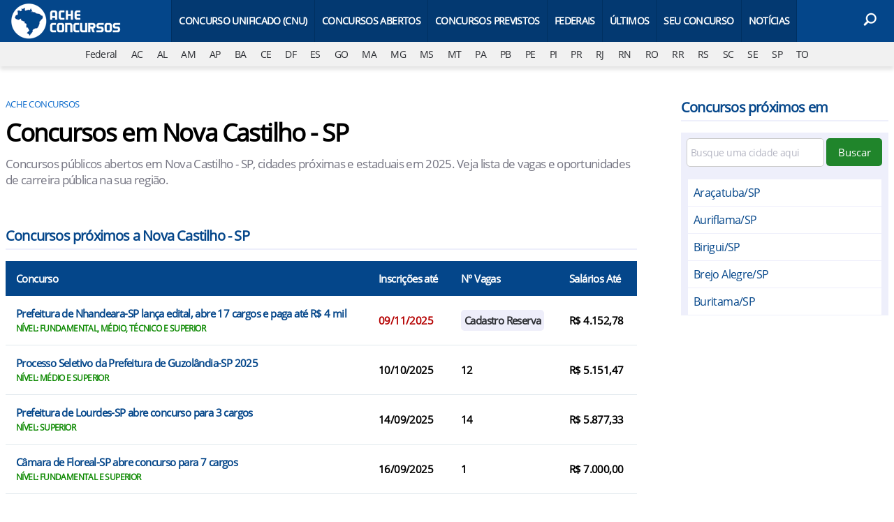

--- FILE ---
content_type: text/html; charset=UTF-8
request_url: https://www.acheconcursos.com.br/concurso-nova-castilho-sp
body_size: 6406
content:
<!DOCTYPE html>
<html lang="pt-BR">
    
        <head>
        <title>Concursos em Nova Castilho - SP</title>
        <meta charset="utf-8"><meta name="robots" content="index, follow, max-snippet:-1, max-image-preview:large, max-video-preview:-1" />
        <meta name="description" content="Concursos públicos abertos em Nova Castilho - SP, cidades próximas e estaduais em 2025. Veja lista de vagas e oportunidades de carreira pública na sua região." />
        <meta name="keywords" content="Ache Concursos, concursos abertos, concursos 2025, concursos abertos 2025, concursos 2025, concursos publicos, provas concursos, provas, edital concurso, edital concuros, simulados, simulado concurso, resultado prova, gabarito" />
        <meta name="viewport" content="width=device-width, initial-scale=1.0">
        <meta name="theme-color" content="#04468a">
        <meta property="fb:pages" content="193133414044664" />
        <meta property="fb:app_id" content="190514314326298" />
        <link rel="manifest" href="https://www.acheconcursos.com.br/manifest.json">
        <link rel="alternate" type="application/rss+xml" title="Concursos em Nova Castilho - SP" href="https://www.acheconcursos.com.br/rss/geral" />
        <link rel="canonical" href="https://www.acheconcursos.com.br/concurso-nova-castilho-sp" />
        <link rel="icon" type="image/png" sizes="96x96" href="https://www.acheconcursos.com.br/template/imagem/logo/logo-96.png">
        <link rel="icon" type="image/png" sizes="48x48" href="https://www.acheconcursos.com.br/template/imagem/logo/logo-48.png">
        <link rel="icon" type="image/png" sizes="32x32" href="https://www.acheconcursos.com.br/template/imagem/logo/logo-32.png">
        <link rel="icon" type="image/png" sizes="16x16" href="https://www.acheconcursos.com.br/template/imagem/logo/logo-16.png"><link rel="preconnect" href="https://www.googletagmanager.com"><link rel="preconnect" href="https://fonts.gstatic.com"><link rel="preconnect" href="https://fonts.googleapis.com"><link rel="preconnect" href="https://tm.jsuol.com.br"><link rel="preconnect" href="https://securepubads.g.doubleclick.net"><link rel="preconnect" href="https://c.amazon-adsystem.com"><link rel="preconnect" href="https://ajax.googleapis.com"><link rel="preconnect" href="https://analytics.google.com"><link rel="preconnect" href="https://www.googleadservices.com"><link rel="preload" href="https://www.acheconcursos.com.br/template/m3/font/opensans/mem8YaGs126MiZpBA-UFVZ0b.woff2" as="font" type="font/woff2" crossorigin>
            <script>
                const applicationServerKey = 'BBb_uXHvjJtQiCn_jeoJNMbi7z7wkglRZt719iEgdeEeMdF6lWCrE4uwdJGWWqY3pUw1F2Q_u9Vh390z7tXf3TU';                
            </script><link rel="stylesheet preload" as="style" href="https://www.acheconcursos.com.br/template/css/style.css?v=9.84.2.39" ><link rel="stylesheet preload" as="style" href="https://www.acheconcursos.com.br/template/css/menu-site.css?v=9.84.2.39" ><link rel="stylesheet preload" as="style" href="https://www.acheconcursos.com.br/template/css/grid.css?v=9.84.2.39" ><link rel="stylesheet preload" as="style" href="https://www.acheconcursos.com.br/template/css/blc-table.css?v=9.84.2.39" ><link rel="stylesheet preload" as="style" href="https://www.acheconcursos.com.br/template/css/lista.css?v=9.84.2.39" ><link rel="stylesheet preload" as="style" href="https://www.acheconcursos.com.br/template/css/blc-busca-cidade.css?v=9.84.2.39" ><link rel="stylesheet preload" as="style" href="https://www.acheconcursos.com.br/template/m3/css/pop-web-push.css?v=9.84.2.39" >
        <script>
            var tempoReload         = 900;
            var currentUser         = null;
            var popUserDataText     = "Utilizamos cookies essenciais e tecnologias semelhantes de acordo com nossa <a href='https://www.acheconcursos.com.br/privacidade'>Política de Privacidade</a> e, ao continuar navegando, você concorda com estas condições.";
            var googletag           = googletag || {};
            
            googletag.cmd           = googletag.cmd || [];

            const siteName          = "Ache Concursos";
            const siteUrl           = "https://www.acheconcursos.com.br";
            const siteAuth          = "https://www.acheconcursos.com.br/auth";
            const siteApi           = "https://api.acheconcursos.com.br";
            const appId             = 1;
            const ajax_url          = "https://www.acheconcursos.com.br/ajax_acheconcursos.php";
            const load_ico          = '<span class="load-ico"></span>';
            const searchPlaceholder = "Busque por notícias, editais, gabaritos, concursos públicos";
            const searchPartnerPub  = "partner-pub-5305121862343092:5686938829";
        </script>
            <!-- Google Tag Manager -->
            <script>
                document.addEventListener('DOMContentLoaded', function() {
                    setTimeout(function(){
                        (function(w,d,s,l,i){w[l]=w[l]||[];w[l].push({'gtm.start':
                        new Date().getTime(),event:'gtm.js'});var f=d.getElementsByTagName(s)[0],
                        j=d.createElement(s),dl=l!='dataLayer'?'&l='+l:'';j.async=true;
                        //j.src='https://www.googletagmanager.com/gtm.js?id='+i+dl;
                        j.setAttribute('data-src', 'https://www.googletagmanager.com/gtm.js?id='+i+dl);
                        f.parentNode.insertBefore(j,f);
                        })(window,document,'script','dataLayer','GTM-PS6WJPH');
                    }, 0);
                });
            </script>
            <!-- End Google Tag Manager -->
            <script async data-src="https://www.acheconcursos.com.br/template/js/lazy/blc-busca-cidade.js?v=8.74.7.54"></script><script async data-src="https://www.acheconcursos.com.br/template/m3/js/lazy/webpush.js?v=8.74.7.54"></script><script async data-src="https://www.acheconcursos.com.br/template/m3/js/lazy/utils.js?v=8.74.7.54"></script><script async data-src="https://www.acheconcursos.com.br/template/m3/js/script.js?v=8.74.7.54"></script><script async data-src="https://www.acheconcursos.com.br/template/js/lazy/script.js?v=8.74.7.54"></script><script async data-src="https://tm.jsuol.com.br/modules/external/admanager/ache_concursos_ads.js"></script>
            <script>
                (() => {
                    let loadEvents = totalScripts = totalScriptsCarregados = {};
                    let runSetAttrSrcScript = true;

                    function attrScriptCarregado(element, tipo = undefined) {
                        totalScriptsCarregados['full']++;
                        if (tipo != undefined) {
                            totalScriptsCarregados[tipo]++;
                            if (totalScripts[tipo] == totalScriptsCarregados[tipo]) {
                                window.dispatchEvent(loadEvents[tipo]);
                            }
                        }
                        if (totalScripts['full'] == totalScriptsCarregados['full']) {
                            window.dispatchEvent(loadEvents['full']);
                        }
                    }

                    function setAttrSrcScriptNormal(element) {
                        element.onload = () => {
                            attrScriptCarregado(element, 'async');
                        };
                        element.setAttribute('src', element.getAttribute('data-src'));
                    }

                    function setAttrSrcScriptDefer(element) {
                        return new Promise((resolve, reject) => {
                            element.onload = () => {
                                attrScriptCarregado(element);
                                resolve(element);
                            };
                            element.setAttribute('src', element.getAttribute('data-src'));
                        });
                    }

                    async function setAttrSrcScript() {
                        if (runSetAttrSrcScript == true) {

                            loadEvents = {
                                async: new Event('lazyLoadScript'),
                                full: new Event('lazyLoadScriptFull')
                            };
        
                            totalScripts = {
                                async: document.querySelectorAll('script[data-src]:not([defer])').length,
                                full: document.querySelectorAll('script[data-src]:not([defer])').length + document.querySelectorAll('script[data-src][defer]').length
                            };

                            totalScriptsCarregados = {
                                async: 0,
                                full: 0
                            };
                            
                            runSetAttrSrcScript = false;
                            let arrayScripts = document.querySelectorAll('script[data-src]:not([defer])');
                            for (let i = 0; i < arrayScripts.length; i++) {
                                setAttrSrcScriptNormal(arrayScripts[i]);
                            }
                            let arrayScriptsDefer = document.querySelectorAll('script[data-src][defer]');
                            for (let i = 0; i < arrayScriptsDefer.length; i++) {
                                let element = arrayScriptsDefer[i];
                                await setAttrSrcScriptDefer(element);
                            }
                        }
                    }

                    window.addEventListener('mousemove', setAttrSrcScript);
                    window.addEventListener('focus', setAttrSrcScript);
                    window.addEventListener('scroll', setAttrSrcScript);
                    window.addEventListener('touchstart', setAttrSrcScript);
                    window.addEventListener('touchmove', setAttrSrcScript);
                })();
            </script>
    <script type="text/javascript">
        (function () {
            window.universal_variable = window.universal_variable || {};
            window.universal_variable.dfp = window.universal_variable.dfp || {};
            window.uolads = window.uolads || [];
        })();
    </script>
    <script type="text/javascript" data-src="//tm.jsuol.com.br/uoltm.js?id=yymct0" async></script>
    
            <script type="application/ld+json">
                {"@context":"https://schema.org/","@graph":[{"@type":"Organization","@id":"https://www.acheconcursos.com.br#organization","name":"Ache Concursos","url":"https://www.acheconcursos.com.br","logo":{"@type":"ImageObject","@id":"https://www.acheconcursos.com.br#logo","url":"https://www.acheconcursos.com.br/template/imagem/logo/logo-256.png","width":256,"height":256,"caption":"Ache Concursos"},"image":{"@id":"https://www.acheconcursos.com.br#logo"},"sameAs":["https://www.facebook.com/acheconcursos.com.br","https://www.x.com/acheconcursos","https://www.instagram.com/acheconcursos","https://www.youtube.com/@AcheconcursosBr"]},{"@type":"WebSite","@id":"https://www.acheconcursos.com.br#website","name":"Ache Concursos","url":"https://www.acheconcursos.com.br","publisher":{"@id":"https://www.acheconcursos.com.br#organization"}},{"@type":"ImageObject","@id":"https://www.acheconcursos.com.br/concurso-nova-castilho-sp#primaryimage","inLanguage":"pt-BR","url":"https://www.acheconcursos.com.br/template/imagem/padrao.jpg","contentUrl":"https://www.acheconcursos.com.br/template/imagem/padrao.jpg","width":1400,"height":788},{"@type":"WebPage","@id":"https://www.acheconcursos.com.br/concurso-nova-castilho-sp#webpage","name":"Concursos em Nova Castilho - SP","url":"https://www.acheconcursos.com.br/concurso-nova-castilho-sp","inLanguage":"pt-BR","isPartOf":{"@id":"https://www.acheconcursos.com.br#website"},"primaryImageOfPage":{"@id":"https://www.acheconcursos.com.br/concurso-nova-castilho-sp#primaryimage"}},{"@type":"BreadcrumbList","@id":"https://www.acheconcursos.com.br/concurso-nova-castilho-sp#breadcrumb","itemListElement":[[{"@type":"ListItem","position":0,"item":{"@type":"WebPage","@id":"https://www.acheconcursos.com.br","url":"https://www.acheconcursos.com.br","name":"Ache Concursos"}}]]}]}
             </script>
        </head>
        <body data-hash="f472f398554131d8a6592ad4998899f7" >
            <main id="main" class="center-content" tabindex="0" aria-label="Conteúdo principal">
    <header id="header" >
            <div class="container">
                <div class="row">
                    <div class="col-8 col-xl-2 order-2 order-xl-1">
        <div class="logo logo" >
            <a href="https://www.acheconcursos.com.br" ><img loading="lazy" srcset="https://www.acheconcursos.com.br/template/imagem/logo/logo.png 1x, https://www.acheconcursos.com.br/template/imagem/logo/logo-2x.png 2x" width="160" height="60"  class="img " src="https://www.acheconcursos.com.br/template/imagem/logo/logo.png" alt="Ache Concursos" title="Ache Concursos" />
            </a>
        </div>    
                    </div> 
                    <div class="col-2 col-xl-9 order-1 order-xl-2">
                        
                <label for="690ea27e60893" class="d-block" aria-label="Menu">
                    <img aria-label="Menu" class="toggle-active header-nav" src="https://www.acheconcursos.com.br/template/imagem/ico/menu-sm.png" srcset="https://www.acheconcursos.com.br/template/imagem/ico/menu-sm.png 1x, https://www.acheconcursos.com.br/template/imagem/ico/menu-sm-2x.png 2x" loading="lazy" alt="Menu" />
                </label>
                <input class="menu-is-visible d-none" type="checkbox" id="690ea27e60893" >
                <div class="menu-wrapper header-nav" id="sidebar-header-nav" >
                    <label for="690ea27e60893" class="close-menu-css" aria-label="Fechar menu">
                        <img width="25" height="25" aria-label="Fechar menu" class="close toggle-active" src="https://www.acheconcursos.com.br/template/imagem/ico/close-sm.png" srcset="https://www.acheconcursos.com.br/template/imagem/ico/close-sm.png 1x, https://www.acheconcursos.com.br/template/imagem/ico/close-sm-2x.png 2x" loading="lazy" alt="Fechar menu" />
                    </label>
                    <ul class="header-nav main-nav" ><li><a class="nav-item tg-menu" href="/concurso-nacional-unificado-cnu" >Concurso Unificado (CNU)</a></li><li><a class="nav-item tg-menu" href="/concursos-abertos" >Concursos Abertos</a><div class="wrapper-sub-nav" ><ul class="sub-nav main-nav" ><li><a class="nav-item tg-menu" href="/concursos-2025" >Concursos 2025</a></li></ul></div></li><li><a class="nav-item tg-menu" href="/concursos-previstos" >Concursos Previstos</a></li><li><a class="nav-item tg-menu" href="/concursos-brasil" >Federais</a></li><li><a class="nav-item tg-menu" href="https://www.acheconcursos.com.br/concursos-atualizados-recentemente" >Últimos</a></li><li><a class="nav-item tg-menu" href="/busca-concursos" >Seu Concurso</a></li><li><a class="nav-item tg-menu" href="/noticias" >Notícias</a></li></ul>
                </div>
                    </div>  
                    <div class="col-2 col-xl-1 order-3">
                        <div class="wait-user-auth"></div>
                        <div class="d-block position-relative">  
                                <label class="d-block" for="690ea27e6058e" >
                                    <img width="25" height="25" class="busca-button toggle-active icone icone-sm header-search d-block" src="https://www.acheconcursos.com.br/template/m3/ico/lupa-white-sm.png" srcset="https://www.acheconcursos.com.br/template/m3/ico/lupa-white-sm.png 1x, https://www.acheconcursos.com.br/template/m3/ico/lupa-white-sm-2x.png 2x" loading="lazy" alt="Busca" />
                                </label>
                                <input class="busca-is-visible d-none" id="690ea27e6058e" type="checkbox" >
                                <div id="busca-form" class="busca"><div class="gcse-searchbox-only" data-resultsUrl="https://www.acheconcursos.com.br/buscar?" ></div></div>
                                <label class="busca-overlay" for="690ea27e6058e" ></label>  
                        </div>
                    </div>   
                </div>
            </div>
            <div class="container-fluid bg-grey-light">
                <div class="row">
                    <div class="col-12 px-0 order-4" >
                        <div class="d-flex draggable-outer">
                            <ul class="lst-cat draggable-inner">
                                <li><a aria-label="Federal" title="Concursos Federais" href="https://www.acheconcursos.com.br/concursos-brasil" >Federal</a></li><li><a aria-label="AC" title="Concursos no Acre" href="https://www.acheconcursos.com.br/concursos-acre" >AC</a></li><li><a aria-label="AL" title="Concursos em Alagoas" href="https://www.acheconcursos.com.br/concursos-alagoas" >AL</a></li><li><a aria-label="AM" title="Concursos no Amazonas" href="https://www.acheconcursos.com.br/concursos-amazonas" >AM</a></li><li><a aria-label="AP" title="Concursos em Amapá" href="https://www.acheconcursos.com.br/concursos-amapa" >AP</a></li><li><a aria-label="BA" title="Concursos na Bahia" href="https://www.acheconcursos.com.br/concursos-bahia" >BA</a></li><li><a aria-label="CE" title="Concursos no Ceará" href="https://www.acheconcursos.com.br/concursos-ceara" >CE</a></li><li><a aria-label="DF" title="Concursos no Distrito Federal" href="https://www.acheconcursos.com.br/concursos-distrito-federal" >DF</a></li><li><a aria-label="ES" title="Concursos no Espírito Santo" href="https://www.acheconcursos.com.br/concursos-espirito-santo" >ES</a></li><li><a aria-label="GO" title="Concursos em Goiás" href="https://www.acheconcursos.com.br/concursos-goias" >GO</a></li><li><a aria-label="MA" title="Concursos no Maranhão" href="https://www.acheconcursos.com.br/concursos-maranhao" >MA</a></li><li><a aria-label="MG" title="Concursos em Minas Gerais" href="https://www.acheconcursos.com.br/concursos-minas-gerais" >MG</a></li><li><a aria-label="MS" title="Concursos em Mato Grosso do Sul" href="https://www.acheconcursos.com.br/concursos-mato-grosso-do-sul" >MS</a></li><li><a aria-label="MT" title="Concursos em Mato Grosso" href="https://www.acheconcursos.com.br/concursos-mato-grosso" >MT</a></li><li><a aria-label="PA" title="Concursos no Pará" href="https://www.acheconcursos.com.br/concursos-para" >PA</a></li><li><a aria-label="PB" title="Concursos na Paraíba" href="https://www.acheconcursos.com.br/concursos-paraiba" >PB</a></li><li><a aria-label="PE" title="Concursos em Pernambuco" href="https://www.acheconcursos.com.br/concursos-pernambuco" >PE</a></li><li><a aria-label="PI" title="Concursos no Piauí" href="https://www.acheconcursos.com.br/concursos-piaui" >PI</a></li><li><a aria-label="PR" title="Concursos no Paraná" href="https://www.acheconcursos.com.br/concursos-parana" >PR</a></li><li><a aria-label="RJ" title="Concursos no Rio de Janeiro" href="https://www.acheconcursos.com.br/concursos-rio-de-janeiro" >RJ</a></li><li><a aria-label="RN" title="Concursos no Rio Grande do Norte" href="https://www.acheconcursos.com.br/concursos-rio-grande-do-norte" >RN</a></li><li><a aria-label="RO" title="Concursos em Rondônia" href="https://www.acheconcursos.com.br/concursos-rondonia" >RO</a></li><li><a aria-label="RR" title="Concursos em Roraima" href="https://www.acheconcursos.com.br/concursos-roraima" >RR</a></li><li><a aria-label="RS" title="Concursos no Rio Grande do Sul" href="https://www.acheconcursos.com.br/concursos-rio-grande-do-sul" >RS</a></li><li><a aria-label="SC" title="Concursos em Santa Catarina" href="https://www.acheconcursos.com.br/concursos-santa-catarina" >SC</a></li><li><a aria-label="SE" title="Concursos em Sergipe" href="https://www.acheconcursos.com.br/concursos-sergipe" >SE</a></li><li><a aria-label="SP" title="Concursos em São Paulo" href="https://www.acheconcursos.com.br/concursos-sao-paulo" >SP</a></li><li><a aria-label="TO" title="Concursos em Tocantins" href="https://www.acheconcursos.com.br/concursos-tocantins" >TO</a></li>
                            </ul>
                        </div>
                    </div>
                </div>
            </div>
    </header><div class="wrap-dw-slot-ad "><div class="dw-slot-ad" id="gpt_unit_/6524261/AC-INTERSTITIAL_0"></div></div><div class="d-block mb-4"></div>
<div class="container">
    <div class="row">
        <div class="col-xl-9 pl-lg-2 pr-lg-5 mt-4">
            <div class="d-block">
        <div class="page-title">
        <ul class="breadcrumb"><li><a href="https://www.acheconcursos.com.br">Ache Concursos</a></li>
        </ul>
            <div class="info">
                <h1 class="title">Concursos em Nova Castilho - SP</h1>
            </div>
            <p class="description">Concursos públicos abertos em Nova Castilho - SP, cidades próximas e estaduais em 2025. Veja lista de vagas e oportunidades de carreira pública na sua região.</p>
        </div>
            </div>
        <h4 class="section-title mt-5 mb-3"  >Concursos próximos a Nova Castilho - SP
        </h4>
        <div class="wrap-tbl-conc" >
            <table class="tbl-conc" >
                <tr><th class="tbl-title">Concurso</th><th class="tbl-title">Inscrições até</th><th class="tbl-title">N° Vagas</th><th class="tbl-title">Salários Até</th>
                </tr>
                            <tr>
                                    <td class="tbl-data"><a href="https://www.acheconcursos.com.br/concursos-sao-paulo/prefeitura-de-nhandeara-sp-lanca-edital-abre-17-cargos-e-paga-ate-r-4-mil-84883" ><span class="titulo " >Prefeitura de Nhandeara-SP lança edital, abre 17 cargos e paga até R$ 4 mil</span></a><span class="vagas " >Nível: Fundamental, Médio, Técnico e Superior</span>
                                    </td>
                                    <td class="tbl-data"><span class="inscricao_fim encerrando" >09/11/2025</span>
                                    </td>
                                    <td class="tbl-data"><span class="numero_vagas reserva" >Cadastro Reserva</span>
                                    </td>
                                    <td class="tbl-data"><span class="sal_max " >R$ 4.152,78</span>
                                    </td>
                            </tr>
                            <tr>
                                    <td class="tbl-data"><a href="https://www.acheconcursos.com.br/concursos-sao-paulo/processo-seletivo-da-prefeitura-de-guzolandia-sp-2025-84176" ><span class="titulo " >Processo Seletivo da Prefeitura de Guzolândia-SP 2025</span></a><span class="vagas " >Nível: Médio e Superior</span>
                                    </td>
                                    <td class="tbl-data"><span class="inscricao_fim " >10/10/2025</span>
                                    </td>
                                    <td class="tbl-data"><span class="numero_vagas " >12</span>
                                    </td>
                                    <td class="tbl-data"><span class="sal_max " >R$ 5.151,47</span>
                                    </td>
                            </tr>
                            <tr>
                                    <td class="tbl-data"><a href="https://www.acheconcursos.com.br/concursos-sao-paulo/prefeitura-lourdes-sp-concurso-3-cargos-83370" ><span class="titulo " >Prefeitura de Lourdes-SP abre concurso para 3 cargos</span></a><span class="vagas " >Nível: Superior</span>
                                    </td>
                                    <td class="tbl-data"><span class="inscricao_fim " >14/09/2025</span>
                                    </td>
                                    <td class="tbl-data"><span class="numero_vagas " >14</span>
                                    </td>
                                    <td class="tbl-data"><span class="sal_max " >R$ 5.877,33</span>
                                    </td>
                            </tr>
                            <tr>
                                    <td class="tbl-data"><a href="https://www.acheconcursos.com.br/concursos-sao-paulo/camara-floreal-sp-abre-concurso-7-cargos-83360" ><span class="titulo " >Câmara de Floreal-SP abre concurso para 7 cargos</span></a><span class="vagas " >Nível: Fundamental e Superior</span>
                                    </td>
                                    <td class="tbl-data"><span class="inscricao_fim " >16/09/2025</span>
                                    </td>
                                    <td class="tbl-data"><span class="numero_vagas " >1</span>
                                    </td>
                                    <td class="tbl-data"><span class="sal_max " >R$ 7.000,00</span>
                                    </td>
                            </tr>
                            <tr>
                                    <td class="tbl-data"><a href="https://www.acheconcursos.com.br/concursos-sao-paulo/concurso-prefeitura-de-birigui-sp-2025-83084" ><span class="titulo " >Concurso Prefeitura de Birigui-SP 2025 abre 33 vagas de R$ 9 mil</span></a><span class="vagas " >Nível: Superior</span>
                                    </td>
                                    <td class="tbl-data"><span class="inscricao_fim " >09/10/2025</span>
                                    </td>
                                    <td class="tbl-data"><span class="numero_vagas " >33</span>
                                    </td>
                                    <td class="tbl-data"><span class="sal_max " >R$ 9.277,02</span>
                                    </td>
                            </tr>
            </table>
        </div>            
        </div>
        <aside class="col-xl-3 pr-lg-2 mt-4 sidebar-bar">
        <div class="d-block blc-busca-cidade" >
        <h4 class="section-title mb-3"  >Concursos próximos em
        </h4>
            <div class="d-block p-2 bg-light">    
                <label>
                    <input aria-label="Filtre por cidade" type="text" placeholder="Busque uma cidade aqui" id="text-filtra-cidade" class="form-control" value="" />
                </label>
                <button class="button button-primary btn-filtra-cidade" type="button" >Buscar</button>
            </div>
            <div id="out-cidade"><a href="https://www.acheconcursos.com.br/concurso-aracatuba-sp" title="Araçatuba" >Araçatuba/SP</a><a href="https://www.acheconcursos.com.br/concurso-auriflama-sp" title="Auriflama" >Auriflama/SP</a><a href="https://www.acheconcursos.com.br/concurso-birigui-sp" title="Birigui" >Birigui/SP</a><a href="https://www.acheconcursos.com.br/concurso-brejo-alegre-sp" title="Brejo Alegre" >Brejo Alegre/SP</a><a href="https://www.acheconcursos.com.br/concurso-buritama-sp" title="Buritama" >Buritama/SP</a><a href="https://www.acheconcursos.com.br/concurso-dirce-reis-sp" title="Dirce Reis" >Dirce Reis/SP</a><a href="https://www.acheconcursos.com.br/concurso-estrela-d-oeste-sp" title="Estrela d`Oeste" >Estrela d`Oeste/SP</a><a href="https://www.acheconcursos.com.br/concurso-fernandopolis-sp" title="Fernandópolis" >Fernandópolis/SP</a><a href="https://www.acheconcursos.com.br/concurso-floreal-sp" title="Floreal" >Floreal/SP</a><a href="https://www.acheconcursos.com.br/concurso-gastao-vidigal-sp" title="Gastão Vidigal" >Gastão Vidigal/SP</a><a href="https://www.acheconcursos.com.br/concurso-general-salgado-sp" title="General Salgado" >General Salgado/SP</a><a href="https://www.acheconcursos.com.br/concurso-guzolandia-sp" title="Guzolândia" >Guzolândia/SP</a><a href="https://www.acheconcursos.com.br/concurso-jales-sp" title="Jales" >Jales/SP</a><a href="https://www.acheconcursos.com.br/concurso-lourdes-sp" title="Lourdes" >Lourdes/SP</a><a href="https://www.acheconcursos.com.br/concurso-macaubal-sp" title="Macaubal" >Macaubal/SP</a><a href="https://www.acheconcursos.com.br/concurso-magda-sp" title="Magda" >Magda/SP</a><a href="https://www.acheconcursos.com.br/concurso-meridiano-sp" title="Meridiano" >Meridiano/SP</a><a href="https://www.acheconcursos.com.br/concurso-moncoes-sp" title="Monções" >Monções/SP</a><a href="https://www.acheconcursos.com.br/concurso-nhandeara-sp" title="Nhandeara" >Nhandeara/SP</a><a href="https://www.acheconcursos.com.br/concurso-nova-castilho-sp" title="Nova Castilho" >Nova Castilho/SP</a>
            </div> 
        </div><div class="banner-side-out"><div class="wrap-dw-slot-ad banner-300x600 sticky"><div class="dw-slot-ad" id="div-gpt-AC-2019-LISTA-BARRA"></div></div></div>
        </aside>
    </div>
</div>
<footer class="footer mt-5" id="footer">
    <div class="container">
        <div class="row py-0">
            <div class="col-12 col-xl-2 pt-2 pb-3 py-xl-4 bg-blue-dark">
        <div class="logo logo" >
            <a href="https://www.acheconcursos.com.br" ><img loading="lazy" srcset="https://www.acheconcursos.com.br/template/imagem/logo/logo.png 1x, https://www.acheconcursos.com.br/template/imagem/logo/logo-2x.png 2x" width="160" height="60"  class="img " src="https://www.acheconcursos.com.br/template/imagem/logo/logo.png" alt="Ache Concursos" title="Ache Concursos" />
            </a>
        </div>
                <div class="social-out mx-auto mt-2">    
                    <a title="Siga no Facebook" class="icone icone-sm" href="https://www.facebook.com/acheconcursos.com.br"  target="_blank" rel="nofollow noreferrer noopener" >
                        <img src="https://www.acheconcursos.com.br/template/m3/ico/facebook-white-sm.png" srcset="https://www.acheconcursos.com.br/template/m3/ico/facebook-white-sm.png 1x, https://www.acheconcursos.com.br/template/m3/ico/facebook-white-sm-2x.png 2x" loading="lazy" alt="Siga no Facebook" />
                    </a>
                    <a title="Siga no X" class="icone icone-sm" href="https://www.x.com/acheconcursos"  target="_blank" rel="nofollow noreferrer noopener" >
                        <img src="https://www.acheconcursos.com.br/template/m3/ico/x-white-sm.png" srcset="https://www.acheconcursos.com.br/template/m3/ico/x-white-sm.png 1x, https://www.acheconcursos.com.br/template/m3/ico/x-white-sm-2x.png 2x" loading="lazy" alt="Siga no X" />
                    </a>
                    <a title="Siga no Instagram" class="icone icone-sm" href="https://www.instagram.com/acheconcursos"  target="_blank" rel="nofollow noreferrer noopener" >
                        <img src="https://www.acheconcursos.com.br/template/m3/ico/instagram-white-sm.png" srcset="https://www.acheconcursos.com.br/template/m3/ico/instagram-white-sm.png 1x, https://www.acheconcursos.com.br/template/m3/ico/instagram-white-sm-2x.png 2x" loading="lazy" alt="Siga no Instagram" />
                    </a>
                    <a title="Siga no Telegram" class="icone icone-sm" href="https://t.me/acheconcursos"  target="_blank" rel="nofollow noreferrer noopener" >
                        <img src="https://www.acheconcursos.com.br/template/m3/ico/telegram-white-sm.png" srcset="https://www.acheconcursos.com.br/template/m3/ico/telegram-white-sm.png 1x, https://www.acheconcursos.com.br/template/m3/ico/telegram-white-sm-2x.png 2x" loading="lazy" alt="Siga no Telegram" />
                    </a>
                </div>
            </div>
            <div class="col-12 col-xl-5"><ul class="footer-nav amp main-nav" ><li><a class="nav-item " href="/anuncie" >Anuncie</a></li><li><a class="nav-item " href="/sobre" >Sobre nós</a></li><li><a class="nav-item " href="/copyright-e-termos-de-uso" >Copyright e termos</a></li><li><a class="nav-item " href="/contato" >Fale conosco</a></li><li><a class="nav-item " href="/privacidade" >Privacidade</a></li><li><a class="nav-item " href="/concursos-organizadora" >Organizadoras</a></li></ul>
            </div>
            <div class="col-12 col-xl-5 py-3 px-1">
                <div class="grupo-out">
            <div class="box-m3">
                <a  target="_blank" rel="nofollow noreferrer noopener"  href="https://www.desenvolveweb.com.br" class="grupo" ><img loading="lazy" srcset="https://www.acheconcursos.com.br/template/m3/logo/dw.png 1x, https://www.acheconcursos.com.br/template/m3/logo/dw-2x.png 2x" width="134" height="76"  class="img " src="https://www.acheconcursos.com.br/template/m3/logo/dw.png" alt="Desenvolve Web" title="Desenvolve Web" />
                </a>
                <p>Ache Concursos &copy; 2009 - 2025 - Um site do grupo</p>
            </div></div>
            </div>
        </div>
    </div>
</footer><div class="wrap-dw-slot-ad banner-sticky"><div class="dw-slot-ad" id="div-gpt-AC-2019-STICKY"></div></div>
            </main><div class="wrap-dw-slot-ad "><div class="dw-slot-ad" id="div-gpt-AC-2020-1x1"></div></div>    </body>
</html>


--- FILE ---
content_type: text/css
request_url: https://www.acheconcursos.com.br/template/css/blc-table.css?v=9.84.2.39
body_size: 650
content:
/*TABELA CONCURSO*/
.wrap-tbl-conc {overflow-x: auto}

.tbl-conc {min-width: 550px; width: 100%; border-collapse: separate; border-spacing: 0px; font-weight: 600; text-align: left}
.tbl-conc .tbl-title {padding: 5px; background-color: #04468a; font-size: 15px; color: #fff}
.tbl-conc .tbl-data {padding: 5px; font-size: 15px; border-bottom: 1px solid #e1e9ed}

.tbl-conc a {color: #04468a; display: block; font-size: 15px}

.tbl-conc .vagas {color: #0c8900; font-size: 12px; text-transform: uppercase}
.tbl-conc .vagas:not(:empty):after {content: ""}

.tbl-conc .tbl-news {padding: 10px 15px; background-color: #eeeefa; border-bottom: 1px solid #bfcad0}
.tbl-conc .tbl-news .title-news {display: block; font-size: 14px; color: #000}

.tbl-conc .numero_vagas.reserva {float: left; text-align: center; padding: 5px; border-radius: 5px; background: #eeeefa; color: #2b2d32}

.tbl-simple {text-align: center; color: #000; background-color: #eeeffb}
.tbl-simple a.title {text-decoration: underline}
.tbl-simple .title {font-size: 16px}
.tbl-simple .info {font-size: 22px; font-weight: bold; margin: 0}

/*TABELA CONCURSO*/

/*TABELA POST*/
.table-control {overflow-x: auto; margin: 10px 0 30px 0}

.conteudo-table {border-collapse: separate; border-spacing: 0px; width: 100%; float: left; text-align: left; border-spacing: 0}
.conteudo-table p {margin: 0; padding:0}

.conteudo-table thead tr {font-size: 14px; background-color: #04468a; color: white}
.conteudo-table thead a {color: #fff; text-decoration: none}
.conteudo-table thead tr td,
.conteudo-table thead th {padding: 8px}

.conteudo-table tbody tr {font-size: 14px; color: #32333c; background-color: #f7f7f7}
.conteudo-table tbody tr:nth-child(even) {background-color: #fff}
.conteudo-table tbody tr td {padding: 8px}
.conteudo-table tr:first-child td, .conteudo-table tr:first-child th {background-color: #04468a; color: #fff; border: 0; padding:10px 5px}
.conteudo-table thead + tbody tr:first-child td, .conteudo-table thead + tbody tr:first-child th {background-color: #f7f7f7; color: #32333c}

@media (min-width: 992px)
{
    .tbl-conc .tbl-title {padding: 15px}
    .tbl-conc .tbl-data {padding: 15px}
}
/*FIM TABELA POST*/

--- FILE ---
content_type: text/css
request_url: https://www.acheconcursos.com.br/template/css/lista.css?v=9.84.2.39
body_size: 1525
content:
/*LISTAS*/
.dst-mob.desk-big .cartola a,
.dst-mob.desk-big .cartola,
.dst-mob.desk-mid .cartola a,
.dst-mob.desk-mid .cartola {color: #fff !important} 

.dst-mob .title {margin: 5px 0; color: #fff; font-weight: bold; font-size: 20px; line-height: 22px; display: block; text-shadow: 2px 2px 0px rgba(0, 0, 0, 1)} 
.dst-mob .image {display: block; line-height: 0}
.dst-mob .image .img {width: 100%; height: auto}
.dst-mob .info.dados {width: calc(100% - 20px); position: absolute; bottom: 10px; left: 10px; z-index: 2; transition: 0.3s all ease}
.dst-mob .info.gradient {pointer-events: none}

.sidebar_lista.lst-main {margin-bottom: 25px}

.dst-mob .description,
.lst-main .description,
.sidebar_lista.lst-main .description {display: none}

.lst-main .title,
.sidebar_lista.lst-main .title {width: calc(100% - 15px); display: block; font-size: 16px; line-height: 19px; margin: 5px 0; color: #1a1b1f; font-weight: bold;}

.lst-main .info,
.sidebar_lista.lst-main .list-item .info {width: calc(100% - 90px); float: right}

.lst-main .image,
.sidebar_lista.lst-main .list-item .image {width: 80px; height: 80px; float: left; display: block; margin: 0 10px 0 0; position: relative; overflow: hidden}

.lst-main .image .img,
.sidebar_lista.lst-main .image .img {max-width: initial; width: 144px; height: 80px; position: absolute; top: 0; left: calc(50% - 72px);}

.sidebar_lista.lst-main.com_img .list-item {min-height: inherit}

.sidebar_lista.com_pos .list-item .info.pos {width: calc(100% - 60px); float: right}
.sidebar_lista.com_pos .list-item .posicao {width: 50px; float: left; font-size: 30px; padding-top: 4px; margin: 0 10px 0 0; text-align: center}
.sidebar_lista.com_pos .list-item .title {color: #116ecd; font-size: 20px; line-height: 22px; border: 0; padding: 0; font-weight: normal}
.sidebar_lista.com_pos .list-item .cartola {display: none;}
.sidebar_lista.com_pos .list-item .out {width: 100%; float: left; padding: 25px 0; border-bottom: 1px solid #dedede;}
.sidebar_lista.com_pos .list-item:last-child .out {border: 0}

.lst-dsc {text-align: center}
.lst-dsc .title {display: block; margin: 5px 0; font-size: 22px; line-height: 22px; font-weight: bold}
.lst-dsc .description {display: none; font-size: 16px}
.lst-dsc .cartola {float: none}
.lst-dsc .news {text-align: left}
.lst-dsc .news .description {border-bottom: 1px solid #e1e9ed; padding-bottom: 20px; margin-bottom: 5px}

.lst-dst .list-item {min-height: 90px}
.lst-dst .image {width: 80px; height: 80px; float: left; display: block; margin: 0 10px 0 0; position: relative; overflow: hidden}
.lst-dst .image .img {width: 144px; height: 80px; position: absolute; top: 0; left: calc(50% - 72px)}
.lst-dst .cartola {display: block}
.lst-dst .title {display: block; font-size: 17px; line-height: 19px; font-weight: 600}

.lst-min .title {padding-bottom: 15px; display: block; font-weight: 600; font-size: 16px; line-height: 18px; border-bottom: 1px solid #e1e9ed}
.lst-min .cartola {margin-bottom: 5px; color: #0b7f00}

.desk-mid .mid-bot .title {margin: 0; font-size: 16px; line-height: 18px; color: #000; font-weight: 600; text-shadow: none;}
.desk-mid .mid-bot .cartola {padding: 0; background-color: transparent; display:none}
.desk-mid .mid-bot .cartola a {color: #767676 !important}
.desk-mid .mid-bot .info.dados{position: relative; width: calc(100% - 90px); float: right; left: 0; bottom: 0}
.desk-mid .mid-bot .image {width: 80px; height: 80px; float: left; display: block; margin: 0 10px 0 0; position: relative; overflow: hidden}
.desk-mid .mid-bot .image .img {max-width: initial; width: 143px; height: 80px; position: absolute; top: 0; left: calc(50% - 72px)}

.relacionado.dst-mob.desk-mid .cartola a {padding: 0; background-color: transparent; margin: 0; color: #767676 !important}
.relacionado.dst-mob.desk-mid .img_editor figcaption,
.relacionado.dst-mob.desk-mid .img_editor .img-legenda {display: none;}
.relacionado.dst-mob.desk-mid .img_editor.img-center {margin: 0}

@media (min-width: 576px)
{    
    .lst-dst .list-item {min-height: inherit}
    .lst-dst .cartola {margin-bottom: 5px}    
}    
@media (min-width: 768px)
{ 
    .sidebar_lista.com_pos .list-item .cartola {display: block;}

    .desk-big .title {font-size: 19px; line-height: 21px}
    .desk-big .info.dados:hover {bottom: 15px}
    
    .desk-mid .cartola,  
    .desk-mid .cartola a, 
    .dst-mob.desk-mid .cartola a {margin-bottom: 5px; color: #fff !important; display: inline-block; background-color: #04468a; padding: 5px; -webkit-border-radius: 3px; -moz-border-radius: 3px; border-radius: 3px;} 
            
    .desk-mid .gradient {display: none}  
    .desk-mid .info.dados {position: relative; left: 8px; bottom: 14px}  
    .desk-mid .title {font-size: 17px; line-height: 19px; color: #1a1b1f; font-weight: bold; text-shadow: none}  

    .desk-mid .title:hover,
    .lst-dsc .title:hover,
    .lst-dst .title:hover,
    .lst-main .title:hover,
    .lst-min .title:hover {color: #04468a}
        
    .lst-dst .cartola {margin: 5px 0}
    .lst-dst .image {display: block; width: auto; height: auto; float: none; margin: 0}
    .lst-dst .image .img {width: 100%; height: auto; position: relative; top: initial; left: initial} 
    
    .lst-dsc .title {margin: 5px 0 10px 0; font-size: 36px; line-height: 36px}
    .lst-dsc .description {display: block}
    
    .lst-main .info {width: calc(100% - 280px); float: right}
    .lst-main .image {width: 260px; height: 146px; float: left; display: block; margin: 0 20px 0 0; position: relative; overflow: hidden}
    .lst-main .image .img {width: 100%; height: auto; position: initial; top: initial; left: initial; float: left}
    .lst-main .title {font-size: 25px; line-height: 27px; font-weight: bold}
    
    .lst-main.com_img .list-item {min-height: auto}
}
@media (min-width: 992px)
{             
    .desk-mid .mid-bot .info.dados {float: none; width: auto}
    .desk-mid .mid-bot .cartola {display:block}
    .desk-mid .mid-bot .image {margin: 0 0 5px}
    .desk-mid .mid-bot .image{width: 100%; height: auto; float: none}
    .desk-mid .mid-bot .image .img {width: 100%; height: auto; position: relative; top: 0; left: 0}
    .desk-mid .mid-bot .title {font-size: 18px; line-height: 20px}

    .desk-mid .title {font-size: 20px; line-height: 22px}
    
    .lst-main .description {display: block; margin: 5px 0 10px 0; color: #9b9b9b; font-size: 15px}
}
/*FIM LISTAS*/

/*GERAL DE LISTAS*/
.title {color: #000}
.description {color: #686868}

.cartola a,
.cartola:empty {padding: 0}
.cartola.vagas:not(:empty):after {content: " vagas"}
.cartola.salarios:not(:empty):before {content: " Salários até: "}
.cartola.inscricoes:not(:empty):before {content: " Inscrições até: "}
.inscricao_fim.previsto {text-align: center; padding: 5px; border-radius: 5px; background: #eeeefa; color: #2b2d32}
/*FIM GERAL DE LISTAS*/

--- FILE ---
content_type: text/css
request_url: https://www.acheconcursos.com.br/template/css/blc-busca-cidade.css?v=9.84.2.39
body_size: 247
content:
.blc-busca-cidade #out-cidade {margin-bottom: 25px; padding: 10px; background-color: #eeeffb; max-height: 205px; min-height: 205px; overflow-y: scroll; position: relative}
.blc-busca-cidade #out-cidade a {display: block; color: #04468a; padding: 8px; margin-bottom: 1px; background-color: #fff}

.blc-busca-cidade .form-control {width: calc(100% - 84px); padding: 10px 5px; border: 1px solid #ccc; border-radius: 5px; font-size: 14px}
.blc-busca-cidade .btn-filtra-cidade {width: 80px; display: inline-block}

#out-cidade::-webkit-scrollbar {width: 7px; height: 100%}
#out-cidade::-webkit-scrollbar-track {background: #bbcfe4}
#out-cidade::-webkit-scrollbar-thumb {background: #04468a}
#out-cidade::-webkit-scrollbar-thumb:hover {background: #022850}